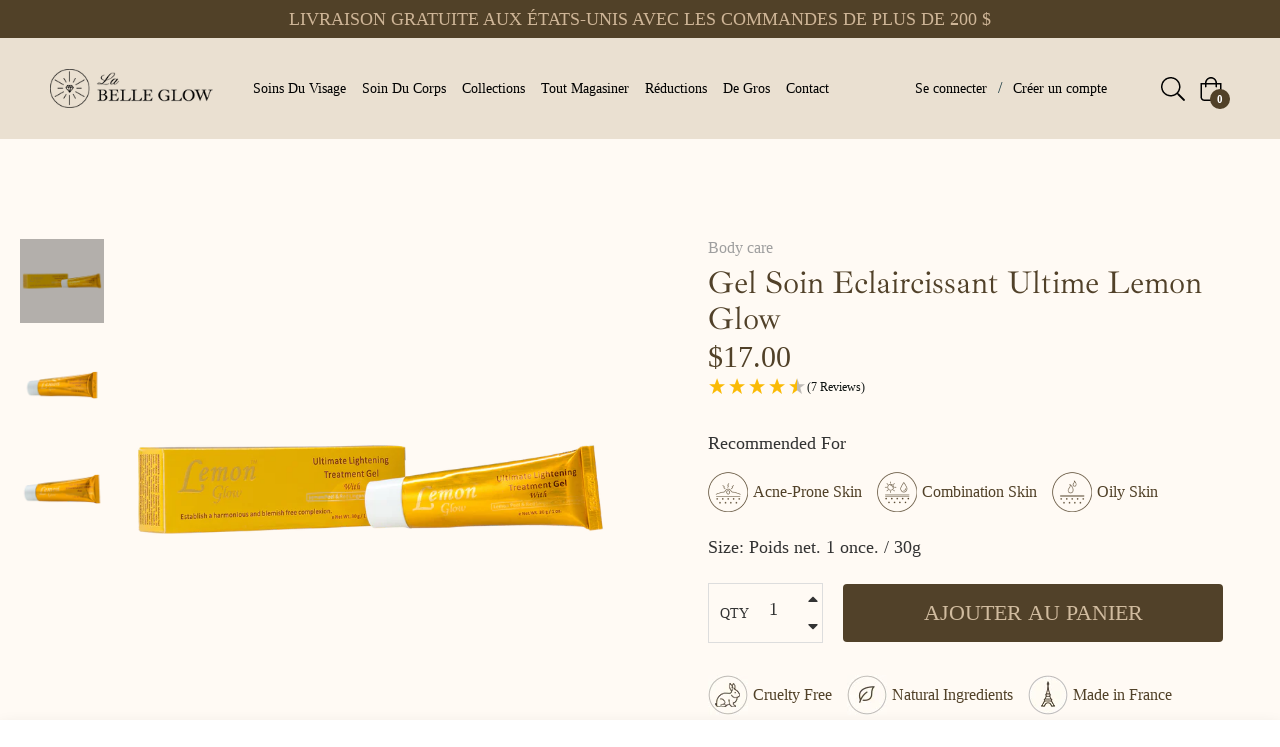

--- FILE ---
content_type: text/html; charset=UTF-8
request_url: https://api.reviews.io/json-ld/product/richsnippet?sku=LG0877%3B41355938103484&store=la-belle-glow&url=https://labelleglow.com/fr/collections/skin-type_combination-skin/products/lemon-glow-ultimate-lightening-treatment-gel&data=true
body_size: 170
content:
{
	"@context" : "http://schema.org",
	"@type" : "Product"

  		 ,"aggregateRating": {
      "@type" : "AggregateRating",
      "bestRating": "5",
		  "ratingValue" : "4.5714",
		  "reviewCount" : "7",
		  "worstRating" : 1
	},
	"review": [
				{
			"@type":"Review",
			"author": {
				"@type": "Person",
				"name": "Dr Sandra James"
			},
			"datePublished" : "2024-09-10",
			"description" : "Gives such a nice glow. Love it.",
			"reviewRating": {
				"@type": "Rating",
				"bestRating" : "5",
				"ratingValue" : "5",
				"worstRating" : "1"
			},
			"reviewBody": "Gives such a nice glow. Love it."
		}
				,
						{
			"@type":"Review",
			"author": {
				"@type": "Person",
				"name": "Sandy "
			},
			"datePublished" : "2024-08-26",
			"description" : "In under 2 weeks, the color is brighter and more even toned. ",
			"reviewRating": {
				"@type": "Rating",
				"bestRating" : "5",
				"ratingValue" : "5",
				"worstRating" : "1"
			},
			"reviewBody": "In under 2 weeks, the color is brighter and more even toned. "
		}
					]
    		
		    ,"name" : "Lemon Glow Ultimate Lightening Treatment Gel",
		"image" : "https://cdn.shopify.com/s/files/1/0603/7323/7948/products/LG_Gel_1copy.png?v=1653574516",
				"sku" : "LG0877"
		    
}


--- FILE ---
content_type: text/html; charset=UTF-8
request_url: https://api.reviews.io/json-ld/product/richsnippet?sku=LG0877%3B41355938103484%3BLG0874%3B41355937415356%3BLG0890%3B41355937579196%3BLG0881%3B41355937710268%3BLG0886%3B41355939479740%3BLGBCSET%3B43392760840380&store=la-belle-glow
body_size: 115
content:
{
	"@context" : "http://schema.org",
	"@type" : "Product"

  		 ,"aggregateRating": {
      "@type" : "AggregateRating",
      "bestRating": "5",
		  "ratingValue" : "4.6023",
		  "reviewCount" : "88",
		  "worstRating" : 1
	},
	"review": [
				{
			"@type":"Review",
			"author": {
				"@type": "Person",
				"name": "Sandra Okoye"
			},
			"datePublished" : "2025-11-14",
			"description" : "Am still on it pairing with a good moisturizer which works real for me ",
			"reviewRating": {
				"@type": "Rating",
				"bestRating" : "5",
				"ratingValue" : "5",
				"worstRating" : "1"
			},
			"reviewBody": "Am still on it pairing with a good moisturizer which works real for me "
		}
				,
						{
			"@type":"Review",
			"author": {
				"@type": "Person",
				"name": "Sandra Okoye"
			},
			"datePublished" : "2025-11-14",
			"description" : "Am still on it pairing with a good moisturizer which works real for me ",
			"reviewRating": {
				"@type": "Rating",
				"bestRating" : "5",
				"ratingValue" : "5",
				"worstRating" : "1"
			},
			"reviewBody": "Am still on it pairing with a good moisturizer which works real for me "
		}
					]
    		
		    ,"name" : "Lemon Glow Ultimate Lightening Beauty Milk",
		"image" : "https://cdn.shopify.com/s/files/1/0603/7323/7948/products/LG_Milk_1copy.png?v=1653574382",
				"sku" : "LG0874"
		    
}
